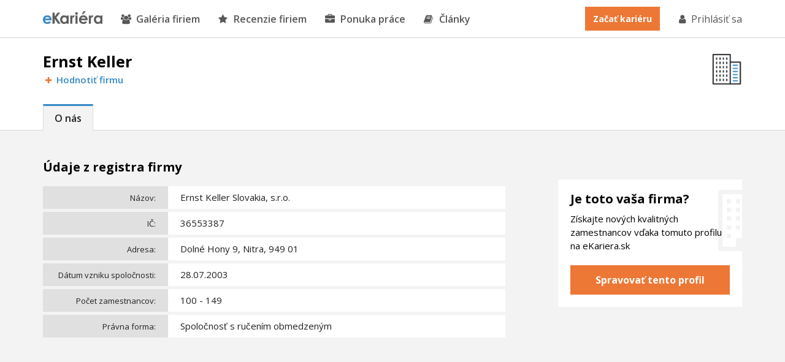

--- FILE ---
content_type: text/html; charset=utf-8
request_url: https://www.ekariera.sk/firmy/ernst-keller
body_size: 4277
content:
<!DOCTYPE html>
<html lang="sk">
<head>

    <!-- Metadata info -->
    <meta charset="utf-8">
    <meta http-equiv="X-UA-Compatible" content="IE=Edge,chrome=1">
    <meta name="skype_toolbar" content="skype_toolbar_parser_compatible">

    <!-- TITLE -->
    <title>
                Ernst Keller - kariéra, ponuka práce
 | eKariera.sk
    </title>

    <!-- DESCRIPTION -->
    <meta name="description" content="
    Predstavenie firmy Ernst Keller, sídlo Dolné Hony 9, Nitra, 949 01. Čo sa v tejto firme robí? Ponúkajú prácu a možnosť kariéry?
        ">

    <meta name="keywords" content="">
    <meta name="robots" content="">
    <meta name="googlebot" content="">
    <meta name="author" content="">

    <meta property="og:title" content="Ernst Keller - kariéra, ponuka práce">
    <meta property="og:site_name" content="eKariera.sk">
    <meta property="og:url" content="https://www.ekariera.sk/firmy/ernst-keller">
    <meta property="og:description" content="Predstavenie firmy Ernst Keller, sídlo Dolné Hony 9, Nitra, 949 01. Čo sa v tejto firme robí? Ponúkajú prácu a možnosť kariéry?">
    <meta property="og:type" content="website">
    <meta property="og:image" content="https://www.ekariera.sk/frontend/img/share/og-image.jpg">
    <meta property="og:image:type" content="image/jpeg">

    <meta name="twitter:card" content="summary_large_image">
    <meta name="twitter:site" content="@eKarieraSK">
    <meta name="twitter:title" content="Ernst Keller - kariéra, ponuka práce">
    <meta name="twitter:description" content="Predstavenie firmy Ernst Keller, sídlo Dolné Hony 9, Nitra, 949 01. Čo sa v tejto firme robí? Ponúkajú prácu a možnosť kariéry?">
    <meta name="twitter:image" content="https://www.ekariera.sk/frontend/img/share/og-image.jpg">

            <meta property="og:image:width" content="600">
        <meta property="og:image:height" content="315">


    <meta property="fb:app_id" content="1894961647200930">
    <meta name="google-site-verification" content="sg5S16kRzplAv-_JoiYY7Q-q2kQ_wukRZbpgB_NktpU">

    <link rel="canonical" href="https://www.ekariera.sk/firmy/ernst-keller">

    <!-- Favicon images -->
    <link rel="apple-touch-icon" sizes="152x152" href="/frontend/img/favicons/apple-touch-icon.png">
    <link rel="icon" type="image/png" sizes="32x32" href="/frontend/img/favicons/favicon-32x32.png">
    <link rel="icon" type="image/png" sizes="16x16" href="/frontend/img/favicons/favicon-16x16.png">
    <link rel="manifest" href="/frontend/img/favicons/site.webmanifest">
    <link rel="mask-icon" href="/frontend/img/favicons/safari-pinned-tab.svg" color="#3686c7">
    <meta name="msapplication-TileColor" content="#3686c7">
    <meta name="theme-color" content="#ffffff">

    <!-- Viewport for mobile devices -->
    <meta content="width=device-width,minimum-scale=1.0,maximum-scale=1.0,user-scalable=no" name="viewport">

    <!-- Stylesheet -->
    <link rel="stylesheet" href="/frontend/css/dist/frontend.min.css">

        <link rel="stylesheet" href="/bower/swipebox/src/css/swipebox.css">
    <link rel="stylesheet" href="/bower/swipebox/src/css/swipebox.css">

<!-- Google Tag Manager -->
<script>(function(w,d,s,l,i){w[l]=w[l]||[];w[l].push({'gtm.start':
new Date().getTime(),event:'gtm.js'});var f=d.getElementsByTagName(s)[0],
j=d.createElement(s),dl=l!='dataLayer'?'&l='+l:'';j.async=true;j.src=
'https://www.googletagmanager.com/gtm.js?id='+i+dl;f.parentNode.insertBefore(j,f);
})(window,document,'script','dataLayer','GTM-5VSFLVT');</script>
<!-- End Google Tag Manager -->        <script async src="https://pagead2.googlesyndication.com/pagead/js/adsbygoogle.js?client=ca-pub-3454721603118795"
        crossorigin="anonymous"></script>
<!-- Facebook Pixel Code -->
<script>
    !function(f,b,e,v,n,t,s)
            {if(f.fbq)return;n=f.fbq=function(){n.callMethod?
    n.callMethod.apply(n,arguments):n.queue.push(arguments)};
    if(!f._fbq)f._fbq=n;n.push=n;n.loaded=!0;n.version='2.0';
    n.queue=[];t=b.createElement(e);t.async=!0;
    t.src=v;s=b.getElementsByTagName(e)[0];
    s.parentNode.insertBefore(t,s)}(window,document,'script',
        'https://connect.facebook.net/en_US/fbevents.js');
    fbq('init', '1713654225337848');
    fbq('track', 'PageView');
</script>

<noscript>
    <img height="1" width="1" alt=""
         src="https://www.facebook.com/tr?id=1713654225337848&ev=PageView
    &noscript=1">
</noscript>
<!-- End Facebook Pixel Code -->


</head>

<body>
<!-- Google Tag Manager (noscript) -->
<noscript><iframe src="https://www.googletagmanager.com/ns.html?id=GTM-5VSFLVT"
    height="0" width="0" style="display:none;visibility:hidden"></iframe></noscript>
<!-- End Google Tag Manager (noscript) -->


<nav class="nav">
    <div class="container">
        <a class="nav__logo" href="/"></a>

        <ul class="nav-list">
            <li class="nav-list__item"><a class="nav-list__link" href="/firmy"><i class="fa fa-users" aria-hidden="true"></i>Galéria firiem</a></li>
            <li class="nav-list__item"><a class="nav-list__link" href="/hodnotenie/"><i class="fa fa-star" aria-hidden="true"></i>Recenzie firiem</a></li>
            <li class="nav-list__item"><a class="nav-list__link" href="/praca/"><i class="fa fa-briefcase" aria-hidden="true"></i>Ponuka práce</a></li>
            <li class="nav-list__item"><a class="nav-list__link nav-list__link--blue" href="/magazin/"><i class="fa fa-book" aria-hidden="true"></i>Články</a></li>

                <li class="nav-list__item nav-list__item--mobile nav-list__item--mobile-first"><a class="nav-list__link" href="/prihlasenie">Prihlásiť sa</a></li>
                <li class="nav-list__item nav-list__item--mobile"><a class="nav-list__link" href="/registracia">Začať kariéru</a></li>
        </ul>

        <div class="nav__mobile"><i class="fa fa-bars"></i></div>

        <div class="nav__right">
                <a class="nav__registration" href="/registracia">Začať kariéru</a>
                <a class="nav__login" href="/prihlasenie"><i class="fa fa-user" aria-hidden="true"></i>Prihlásiť sa</a>
        </div>
    </div>
</nav>


    <section id="top" class="profile-header">
        <div class="container">
            <div class="breadcrumbs">
            </div>

            <div class="profile-header__wrapper">
                <div class="profile-header__left">
                    <h1 class="profile-header__title">Ernst Keller</h1>

                    <div class="profile-header__line">

                        <a class="profile-header__button" style="color: #3587c5" href="/hodnotenie/krok2?companyId=1155&amp;companyName=Ernst+Keller"><i class="fa fa-plus"></i>Hodnotiť firmu</a>
                    </div>
                </div>

                <div class="profile-header__right">
                    <a href="" class="profile-header__logo">
                            <img src="/images/missing-company-offer.png" alt="">
                    </a>
                </div>
            </div>

            <div class="profile-header__tab">
                <a href="#top" class="profile-header__tab-link profile-header__tab-link--active" style="border-top-color: #3587c5">O nás</a>
            </div>
        </div>
    </section>

    <script>
        (adsbygoogle = window.adsbygoogle || []).push({});
        (adsbygoogle = window.adsbygoogle || []).push({});
    </script>

    <section class="profile">
        <div class="container">

            <div class="profile__left">
                <h2 class="profile__title profile__title--first">Údaje z registra firmy</h2>

                <div class="profile-table">
                    <div class="profile-table__row">
                        <div class="profile-table__head">Názov:</div>
                        <div class="profile-table__cell">Ernst Keller Slovakia, s.r.o.</div>
                    </div>
                    <div class="profile-table__row">
                        <div class="profile-table__head">IČ:</div>
                        <div class="profile-table__cell">36553387</div>
                    </div>
                    <div class="profile-table__row">
                        <div class="profile-table__head">Adresa:</div>
                        <div class="profile-table__cell">
                            Dolné Hony 9, Nitra, 949 01
                        </div>
                    </div>


                    <div class="profile-table__row">
                        <div class="profile-table__head">Dátum vzniku spoločnosti:</div>
                        <div class="profile-table__cell">28.07.2003</div>
                    </div>

                        <div class="profile-table__row">
                            <div class="profile-table__head">Počet zamestnancov:</div>
                            <div class="profile-table__cell">
                                    100 - 149
                            </div>
                        </div>
                        <div class="profile-table__row">
                            <div class="profile-table__head">Právna forma:</div>
                            <div class="profile-table__cell">Spoločnosť s ručením obmedzeným</div>
                        </div>
                </div>

                <ins class="adsbygoogle" style="display:block; text-align:center;" data-ad-layout="in-article" data-ad-format="fluid" data-ad-client="ca-pub-3454721603118795" data-ad-slot="8216676575"></ins>

                <div class="profile__text">
                    
                </div>



            </div>

            <div class="profile__right">

                <div class="profile-image__wrapper">

                    <div class="profile-image__column-wrapper">
                    </div>
                </div>

                <div class="profile-cta">
                    <h3 class="profile__title profile-cta__title">Je toto vaša firma?</h3>
                    <p class="profile__text">Získajte nových kvalitných zamestnancov vďaka tomuto profilu na eKariera.sk</p>
                    <a class="profile__button profile-cta__button" href="/pre-firmy">Spravovať tento profil</a>
                </div>

                <div class="float__element">
                    <!-- eK - FP - Velký boční sloupec -->
                    <ins class="adsbygoogle" style="display:inline-block;width:300px;height:600px" data-ad-client="ca-pub-3454721603118795" data-ad-slot="9671506271"></ins>
                </div>

            </div>

        </div>

        <div class="float__stop"></div>
    </section>

    <section class="profile-list">
        <div class="container">
            <h2 class="profile__title">Mohli by Vás zaujímať tiež tieto firmy</h2>
                <div class="profile-list__wrapper">
                        <div class="profile-list__item">
                                <a class="profile-list__item-image" href="/firmy/aaa-auto">
                                    <img src="/upload/thumbnails/3/3471/i-261x147-exact.png" alt="">
                                </a>

                            <span class="profile-list__item-content">
                                    <span class="profile-list__item-logo">
                                        <span class="profile-list__item-table-cell">
                                            <img src="/upload/thumbnails/0/464/i-70x0-fit-trimmed.png" alt="">
                                        </span>
                                     </span>

                                <span class="profile-list__item-content-line ">
                                  <span class="profile-list__item-content__score">
                                    <span class="profile-list__item-content__score-title">Hodnotenie:</span>
                                            <i class="fa fa-star " aria-hidden="true"></i>
                                            <i class="fa fa-star " aria-hidden="true"></i>
                                            <i class="fa fa-star " aria-hidden="true"></i>
                                            <i class="fa fa-star " aria-hidden="true"></i>
                                            <i class="fa fa-star fa-grey" aria-hidden="true"></i>
                                  </span>
                                </span>

                                <h3 class="profile-list__item-title"><a href="/firmy/aaa-auto">AAA Auto</a></h3>
                                <p class="profile-list__item-text">
                                        

Kto sme?
Na trhu pôsobíme už viac ako 25 rokov. Zo svojej základne v Českej republike…
                                </p>

                            </span>
                        </div>
                        <div class="profile-list__item">
                                <a class="profile-list__item-image" href="/firmy/scania-slovakia">
                                    <img src="/upload/thumbnails/3/3243/i-261x147-exact.png" alt="">
                                </a>

                            <span class="profile-list__item-content">
                                    <span class="profile-list__item-logo">
                                        <span class="profile-list__item-table-cell">
                                            <img src="/upload/thumbnails/2/2981/i-70x0-fit-trimmed.png" alt="">
                                        </span>
                                     </span>

                                <span class="profile-list__item-content-line ">
                                  <span class="profile-list__item-content__score">
                                    <span class="profile-list__item-content__score-title">Hodnotenie:</span>
                                            <i class="fa fa-star " aria-hidden="true"></i>
                                            <i class="fa fa-star " aria-hidden="true"></i>
                                            <i class="fa fa-star " aria-hidden="true"></i>
                                            <i class="fa fa-star fa-grey" aria-hidden="true"></i>
                                            <i class="fa fa-star fa-grey" aria-hidden="true"></i>
                                  </span>
                                </span>

                                <h3 class="profile-list__item-title"><a href="/firmy/scania-slovakia">SCANIA SLOVAKIA</a></h3>
                                <p class="profile-list__item-text">
                                        
                
Scania v skratke
               Svoje dedičstvo si v Scanii nesieme…
                                </p>

                            </span>
                        </div>
                        <div class="profile-list__item">
                                <a class="profile-list__item-image profile-list__item-image--logo" href="/firmy/psa">
                                        <img src="/upload/thumbnails/0/133/i-261x147-fitMiddle-trimmed.png" alt="">
                                </a>

                            <span class="profile-list__item-content">

                                <span class="profile-list__item-content-line profile-list__item-content-line--free">
                                  <span class="profile-list__item-content__score">
                                    <span class="profile-list__item-content__score-title">Hodnotenie:</span>
                                            <i class="fa fa-star " aria-hidden="true"></i>
                                            <i class="fa fa-star " aria-hidden="true"></i>
                                            <i class="fa fa-star " aria-hidden="true"></i>
                                            <i class="fa fa-star fa-grey" aria-hidden="true"></i>
                                            <i class="fa fa-star fa-grey" aria-hidden="true"></i>
                                  </span>
                                </span>

                                <h3 class="profile-list__item-title"><a href="/firmy/psa">PSA</a></h3>
                                <p class="profile-list__item-text">
                                        
PCA  je automobilka sídliaca v Trnave. Patrí ku skupine PSA Group a vyrába automobily…
                                </p>

                            </span>
                        </div>
                        <div class="profile-list__item">
                                <a class="profile-list__item-image profile-list__item-image--logo" href="/firmy/getrag-ford-transmissions">
                                        <img src="/upload/thumbnails/0/281/i-261x147-fitMiddle-trimmed.png" alt="">
                                </a>

                            <span class="profile-list__item-content">

                                <span class="profile-list__item-content-line profile-list__item-content-line--free">
                                  <span class="profile-list__item-content__score">
                                    <span class="profile-list__item-content__score-title">Hodnotenie:</span>
                                            <i class="fa fa-star " aria-hidden="true"></i>
                                            <i class="fa fa-star " aria-hidden="true"></i>
                                            <i class="fa fa-star " aria-hidden="true"></i>
                                            <i class="fa fa-star fa-grey" aria-hidden="true"></i>
                                            <i class="fa fa-star fa-grey" aria-hidden="true"></i>
                                  </span>
                                </span>

                                <h3 class="profile-list__item-title"><a href="/firmy/getrag-ford-transmissions">GETRAG FORD Transmissions</a></h3>
                                <p class="profile-list__item-text">
                                        
GETRAG FORD Transmission patrí k firme GETRAG a je najväčším dodávateľom prevodoviek v…
                                </p>

                            </span>
                        </div>
                </div>
        </div>
    </section>


<footer class="footer">
    <div class="container">

        <div class="footer__wrapper">

            <div class="footer__column footer__column--1">
                &nbsp;
            </div>

            <div class="footer__column footer__column--2">
                <h2 class="footer__title">eKariéra</h2>
                <a class="footer__link" href="/e-kariera-sk">O nás</a>
                <a class="footer__link" href="/magazin/">Články</a>
            </div>

            <div class="footer__column footer__column--3">
                <h2 class="footer__title">Pre zamestnávateľov</h2>
                <a class="footer__link" href="/pre-firmy">Založiť profil firmy</a>
            </div>

            <div class="footer__column">
                <h2 class="footer__title">Používatelia</h2>
                <a class="footer__link" href="/vop">Všeobecné podmienky</a>
                <a class="footer__link" href="/ochrana-sukromia">Ochrana súkromia</a>
            </div>

            <div class="footer__column">
                <h2 class="footer__title">Kontakty</h2>
                <a href="mailto:info@vimvic.cz" class="footer__email"><i class="fa fa-envelope" aria-hidden="true"></i>info@vimvic.cz</a>
            </div>

        </div>

        <div class="footer__line">
            <div class="footer__tip">
                <span class="footer__text">Copyright &copy; 2026 VimVic.cz, s.r.o. Všetky práva vyhradené.</span>
            </div>

            <div class="footer__social">
                <a href="https://www.facebook.com/eKariera.sk/" target="_blank" class="footer__social-link"><i class="fa fa-facebook" aria-hidden="true"></i></a>
                <a href="https://twitter.com/eKarieraSK" target="_blank" class="footer__social-link"><i class="fa fa-twitter" aria-hidden="true"></i></a>
                <a href="https://www.linkedin.com/company/ekariera-sk" target="_blank" class="footer__social-link"><i class="fa fa-linkedin" aria-hidden="true"></i></a>
            </div>

        </div>

    </div>
</footer>

    <script src="/bower/jquery/dist/jquery.min.js"></script>
    <script src="/frontend/js/dist/frontend.min.js"></script>

        <script src="/frontend/js/company/company.detail.js"></script>

    <script>
        $().ready(function() {
            if ($(".profile__left").length > 0) {
                floatElement(".profile__left");
            }
        });
    </script>

    <!-- front functions -->
    <script src="https://nette.github.io/resources/js/netteForms.min.js"></script>

    <!-- webFont loader -->
    <script src="https://ajax.googleapis.com/ajax/libs/webfont/1.6.26/webfont.js"></script>
    <script>
        WebFont.load({
            google: {
                families: ['Open+Sans:300,400,600,700,300i,700i:latin-ext']
            }
        });
    </script>

</body>
</html>


--- FILE ---
content_type: text/html; charset=utf-8
request_url: https://www.google.com/recaptcha/api2/aframe
body_size: 269
content:
<!DOCTYPE HTML><html><head><meta http-equiv="content-type" content="text/html; charset=UTF-8"></head><body><script nonce="n67wO3z_KpPFQq5MYSeUWQ">/** Anti-fraud and anti-abuse applications only. See google.com/recaptcha */ try{var clients={'sodar':'https://pagead2.googlesyndication.com/pagead/sodar?'};window.addEventListener("message",function(a){try{if(a.source===window.parent){var b=JSON.parse(a.data);var c=clients[b['id']];if(c){var d=document.createElement('img');d.src=c+b['params']+'&rc='+(localStorage.getItem("rc::a")?sessionStorage.getItem("rc::b"):"");window.document.body.appendChild(d);sessionStorage.setItem("rc::e",parseInt(sessionStorage.getItem("rc::e")||0)+1);localStorage.setItem("rc::h",'1768734053853');}}}catch(b){}});window.parent.postMessage("_grecaptcha_ready", "*");}catch(b){}</script></body></html>